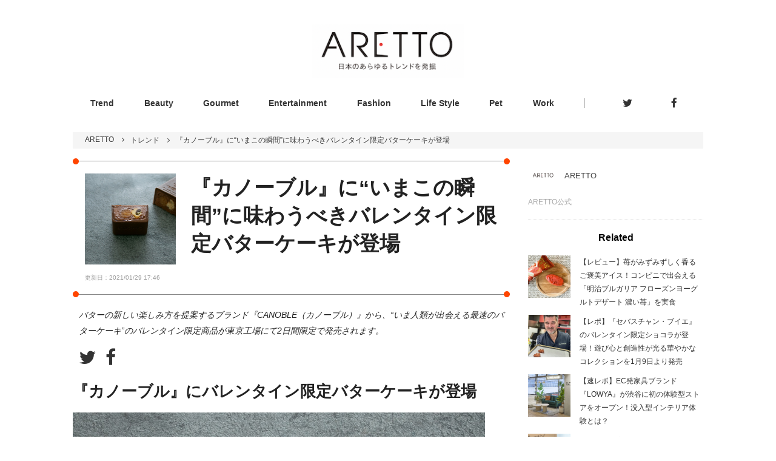

--- FILE ---
content_type: text/html; charset=utf-8
request_url: https://aretto.jp/topics/975
body_size: 17925
content:
<!DOCTYPE html>
<html>
<head>
<title>『カノーブル』に“いまこの瞬間”に味わうべきバレンタイン限定バターケーキが登場 | ARETTO(アレット)</title>
<meta name="description" content="バターの新しい楽しみ方を提案するブランド『CANOBLE（カノーブル）』から、“いま人類が出会える最速のバターケーキ”のバレンタイン限定商品が東京工場にて2日間限定で発売されます。">
<link rel="canonical" href="https://aretto.jp/topics/975">
<meta property="og:site_name" content="ARETTO(アレット)">
<meta property="og:title" content="『カノーブル』に“いまこの瞬間”に味わうべきバレンタイン限定バターケーキが登場">
<meta property="og:type" content="website">
<meta property="og:description" content="バターの新しい楽しみ方を提案するブランド『CANOBLE（カノーブル）』から、“いま人類が出会える最速のバターケーキ”のバレンタイン限定商品が東京工場にて2日間限定で発売されます。">
<meta property="og:image" content="https://aretto-production.s3.amazonaws.com/uploads/topic/image/975/sub2.jpg">
<meta name="twitter:card" content="summary_large_image">
<meta content='width=device-width, initial-scale=1.0, maximum-scale=2.0' name='viewport'>
<meta content='telephone=no' name='format-detection'>
<meta content='8742528400624f360f25ea0be31cb52a' name='p:domain_verify'>
<link rel="shortcut icon" type="image/x-icon" href="/favicon.ico" />
<meta name="csrf-param" content="authenticity_token" />
<meta name="csrf-token" content="7WYl1yi9Cn3mQDvsKFpIFiBpKmTgvYjEB0J9GdqGBconnlHF8zqVuN2CEmJVWAXEoV/bGAXtRjMX7JOmYJMmug==" />
<link href='https://cdnjs.cloudflare.com/ajax/libs/drawer/3.2.2/css/drawer.min.css' rel='stylesheet'>
<link href='https://aretto.jp/topics/975.amp' rel='amphtml'>

<script>(function(w,d,s,l,i){w[l]=w[l]||[];w[l].push({'gtm.start':
new Date().getTime(),event:'gtm.js'});var f=d.getElementsByTagName(s)[0],
j=d.createElement(s),dl=l!='dataLayer'?'&l='+l:'';j.async=true;j.src=
'https://www.googletagmanager.com/gtm.js?id='+i+dl;f.parentNode.insertBefore(j,f);
})(window,document,'script','dataLayer','GTM-PQ37DTW');</script>
<script data-ad-client="ca-pub-1903976637400060" async src="https://pagead2.googlesyndication.com/pagead/js/adsbygoogle.js"></script>
</head>
<body class='topics__show' id='www'>
<link rel="stylesheet" media="all" href="/assets/renewal/application-89c7990862b48e7f7de6a27be1e1a5ddbe90ef69fe3a6d56ae6a9c99dfd82712.css" />
<!-- Google Tag Manager (noscript) -->
<noscript><iframe src="https://www.googletagmanager.com/ns.html?id=GTM-PQ37DTW"
height="0" width="0" style="display:none;visibility:hidden"></iframe></noscript>
<!-- End Google Tag Manager (noscript) -->
<div id='flash'>

</div>
<div class='remodal-bg'>
<div id='container'>
<script type='application/ld+json'>
{"@context": "http://schema.org",
"@type": "Article",
"author": { "@type": "Person", "name": "ARETTO"},
"datePublished": "2021-01-29 17:27:14 +0900",
"publisher": { "@type": "Organization", "name": "ARETTO", "logo": { "@type": "ImageObject", "url": "https://aretto.jp/assets/logo-68bdd38b23fed85bff68e46a55ff41fbc695ad6dbd6d5a6693b113c09c2f710c.png"}},
"dateModified": "2021-01-29 17:46:29 +0900",
"mainEntityOfPage": "バターの新しい楽しみ方を提案するブランド『CANOBLE（カノーブル）』から、“いま人類が出会える最速のバターケーキ”のバレンタイン限定商品が東京工場にて2日間限定で発売されます。",
"headline": "『カノーブル』に“いまこの瞬間”に味わうべきバレンタイン限定バターケーキが登場",
"image": ["https://aretto-production.s3.amazonaws.com/uploads/topic/image/975/sub2.jpg"]}
</script>
<header id='header'>
<div class='header-inner'>
<div class='left-space'>
</div>
<div class='center-space'>
<a href="/"><img alt="ARETTO" src="/assets/logo-68bdd38b23fed85bff68e46a55ff41fbc695ad6dbd6d5a6693b113c09c2f710c.png" /></a>
</div>
<div class='right-space'>
<div class='drawer drawer--right' id='menuOpener'>
<button class='drawer-toggle drawer-hamburger' type='button'>
<span class='sr-only'>toggle navigation</span>
<span class='drawer-hamburger-icon'></span>
</button>
<nav class='drawer-nav' role='navigation'>
<div class='drawer-head'>
<a href="/">ARETTO</a>
</div>
<ul class='drawer-menu'>
<li class='drawer-menu-item'>
<a href="/categories/trend">Trend</a>
</li>
<li class='drawer-menu-item'>
<a href="/categories/beauty">Beauty</a>
</li>
<li class='drawer-menu-item'>
<a href="/categories/gourmet">Gourmet</a>
</li>
<li class='drawer-menu-item'>
<a href="/categories/entertainment">Entertainment</a>
</li>
<li class='drawer-menu-item'>
<a href="/categories/fashion">Fashion</a>
</li>
<li class='drawer-menu-item'>
<a href="/categories/lifestyle">Life Style</a>
</li>
<li class='drawer-menu-item'>
<a href="/categories/pet">Pet</a>
</li>
<li class='drawer-menu-item'>
<a href="/work">Work</a>
</li>

</ul>

</nav>
</div>
</div>
</div>
<div class='header-bottom'>
<ul class='categories'>
<li class=''>
<a href="/categories/trend">Trend</a>
</li>
<li class=''>
<a href="/categories/beauty">Beauty</a>
</li>
<li class=''>
<a href="/categories/gourmet">Gourmet</a>
</li>
<li class=''>
<a href="/categories/entertainment">Entertainment</a>
</li>
<li class=''>
<a href="/categories/fashion">Fashion</a>
</li>
<li class=''>
<a href="/categories/lifestyle">Life Style</a>
</li>
<li class=''>
<a href="/categories/pet">Pet</a>
</li>
<li class=''>
<a href="/work">Work</a>
</li>

</ul>
<ul class='sns'>
<li>
<a target="_blank" href="https://twitter.com/aretto_jp"><i class="fa fa-twitter fa-lg"></i>
</a></li>
<li>
<a target="_blank" href="https://www.facebook.com/Aretto-102444117769945/"><i class="fa fa-facebook fa-lg"></i>
</a></li>

</ul>
</div>
</header>

<div class='aretto_wrapper'>
<script type='application/ld+json'>
{"@context":"http://schema.org","@type":"BreadcrumbList","itemListElement":[{"@type":"ListItem","position":1,"item":{"@id":"https://aretto.jp/","name":"ARETTO"}},{"@type":"ListItem","position":2,"item":{"@id":"https://aretto.jp/categories/trend","name":"トレンド"}},{"@type":"ListItem","position":3,"item":{"@id":"https://aretto.jp/topics/975","name":"『カノーブル』に“いまこの瞬間”に味わうべきバレンタイン限定バターケーキが登場"}}]}
</script>

<div id='breadcrumbs'>
<ol>
<li>
<a href="https://aretto.jp/">ARETTO</a>
<i class="fa fa-angle-right"></i>
</li>
<li>
<a href="https://aretto.jp/categories/trend">トレンド</a>
<i class="fa fa-angle-right"></i>
</li>
<li>『カノーブル』に“いまこの瞬間”に味わうべきバレンタイン限定バターケーキが登場</li>
</ol>
</div>

<article class='show' id='content_topic'>
<section id='main'>
<div id='topicHead'>
<div class='topicMain'>
<div class='imageArea' style='background-image:url(https://aretto-production.s3.amazonaws.com/uploads/topic/image/975/retina_sub2.jpg);'></div>
<h1 class='topicTitle'>
『カノーブル』に“いまこの瞬間”に味わうべきバレンタイン限定バターケーキが登場
</h1>
<span class='dot left-top'></span>
<span class='dot right-top'></span>
<span class='dot right-bottom'></span>
<span class='dot left-bottom'></span>
</div>
<div class='update_date'>
更新日：2021/01/29 17:46
</div>
</div>
<div class='topicInfo'>
<div class='topicInfo__description'>バターの新しい楽しみ方を提案するブランド『CANOBLE（カノーブル）』から、“いま人類が出会える最速のバターケーキ”のバレンタイン限定商品が東京工場にて2日間限定で発売されます。</div>
</div>
<div class='share_buttons'>
<a class="twitter" target="_blank" href="https://twitter.com/intent/tweet?url=https://aretto.jp/topics/975&amp;text=『カノーブル』に“いまこの瞬間”に味わうべきバレンタイン限定バターケーキが登場"><i class="fa fa-twitter fa-lg"></i>
</a><a class="facebook" target="_blank" href="http://www.facebook.com/sharer.php?u=https://aretto.jp/topics/975&amp;text=『カノーブル』に“いまこの瞬間”に味わうべきバレンタイン限定バターケーキが登場"><i class="fa fa-facebook fa-lg"></i>
</a></div>

<div id='topicContents'>
<div class='topic-heading'>
<h2>『カノーブル』にバレンタイン限定バターケーキが登場</h2>
</div>

<section class='topic-image-file'>
<figure>
<img class="topic_image_file resize_target" src="https://aretto-production.s3.amazonaws.com/uploads/topic_item/image/14859/retina_main.jpg" alt="Retina main" />
</figure>
<div class='content'>

</div>
</section>


<div class='topic-text'>
2月13日・14日に、バターの新しい楽しみ方を提案する『CANOBLE（カノーブル）』の“いま人類が出会える最速のバターケーキ”「CONTEMPORARY BUTTER CAKEの」に、バレンタイン限定商品として「バタースカッチ&amp;トフィー・チョコレート」が発売されます。<br/><br/>東京工場での店頭受取の予約とECのサイトでの販売は1月29日18:00から開始されているので、ぜひお早めにチェックしてみてくださいね。
</div>

<section class='topic-image-file'>
<figure>
<img class="topic_image_file resize_target" src="https://aretto-production.s3.amazonaws.com/uploads/topic_item/image/14860/retina_sub2.jpg" alt="Retina sub2" />
</figure>
<div class='content'>

</div>
</section>


<div class='topic-text'>
「バタースカッチ&amp;トフィー・チョコレート」は、バターをチョコレートと組み合わせることでバターが持つ味のポテンシャルを極限まで引き出したバターケーキ。<br/><br/>バターの口溶け温度（20〜28℃）とチョコレートの口溶け温度（30～32℃）の差を利用して複雑な味を感じさせる「マルチコア設計」によって作られた一品です。
</div>

<div class='topic-text'>
バターチョコレートのシェルの中に、チョコレートバタークリームの甘み、トフィーやバタースカッチの苦味、ビターチョコの酸味、発酵バターの乳酸発酵生成物のうま味、バタークリームの塩味などをユニット化したコアが収められ、それぞれのコアの口溶け温度の差を利用して複雑な香りや口溶けを体験することができます。
</div>

<div class='topic-heading'>
<h2>商品情報</h2>
</div>

<div class='topic-text'>
CONTEMPORARY BUTTER CAKE「バタースカッチ&amp;トフィー・チョコレート」<br/>販売価格：4,200円（税込・送料別）<br/>サイズ：120×60×40mm<br/>保存方法：冷凍保存<br/>アレルギー：小麦・乳・卵・大豆<br/>販売場所：東京工場及びECサイト<br/>予約受付：1月29日18:00から
</div>

<div class='topic-link-button'>
<a target="_blank" rel="noopener" href="https://depa.stores.jp/">ECサイトはこちら</a>
</div>

</div>
<div class='topic__tagList'>
<ul>
<li>
<a href="/tags/2">グルメ</a>
</li>
<li>
<a href="/tags/3">トレンド</a>
</li>
</ul>
</div>
</section>
<section id='sub'>
<section id='writerInfo'>
<a href="/users/10"><div class='metaData'>
<div class='profileImage' style='background-image:url(https://aretto-production.s3.amazonaws.com/uploads/user/profile_image/10/retina__1.png);'></div>
<div class='name'>
ARETTO
</div>
</div>
<div class='description'>
<p>ARETTO公式</p>
</div>
</a></section>
<section id='related'>
<h3>Related</h3>
<section class='related-element'>
<a href="/topics/3274"><div class='image-area'>
<div class='eyecatch' style='background-image:url(&#39;https://aretto-production.s3.amazonaws.com/uploads/topic/image/3274/retina_IMG_6563.jpg&#39;);'></div>
</div>
<div class='topic-summary'>
<h2>【レビュー】苺がみずみずしく香るご褒美アイス！コンビニで出会える「明治ブルガリア フローズンヨーグルトデザート 濃い苺」を実食</h2>
</div>
</a></section>
<section class='related-element'>
<a href="/topics/3245"><div class='image-area'>
<div class='eyecatch' style='background-image:url(&#39;https://aretto-production.s3.amazonaws.com/uploads/topic/image/3245/retina_IMG_0285.jpeg&#39;);'></div>
</div>
<div class='topic-summary'>
<h2>【レポ】『セバスチャン・ブイエ』のバレンタイン限定ショコラが登場！遊び心と創造性が光る華やかなコレクションを1月9日より発売</h2>
</div>
</a></section>
<section class='related-element'>
<a href="/topics/3265"><div class='image-area'>
<div class='eyecatch' style='background-image:url(&#39;https://aretto-production.s3.amazonaws.com/uploads/topic/image/3265/retina_F__LOWYA_SNS_Studio__02.jpg&#39;);'></div>
</div>
<div class='topic-summary'>
<h2>【速レポ】EC発家具ブランド『LOWYA』が渋谷に初の体験型ストアをオープン！没入型インテリア体験とは？</h2>
</div>
</a></section>
<section class='related-element'>
<a href="/topics/3261"><div class='image-area'>
<div class='eyecatch' style='background-image:url(&#39;https://aretto-production.s3.amazonaws.com/uploads/topic/image/3261/retina_IMG_0624.jpeg&#39;);'></div>
</div>
<div class='topic-summary'>
<h2>【レポ】何度でも通いたくなる。東京の人気ベーカリー『コムン トウキョウ』が届ける“パンの感動体験”</h2>
</div>
</a></section>
<section class='related-element'>
<a href="/topics/3277"><div class='image-area'>
<div class='eyecatch' style='background-image:url(&#39;https://aretto-production.s3.amazonaws.com/uploads/topic/image/3277/retina_main.jpg&#39;);'></div>
</div>
<div class='topic-summary'>
<h2>特大“3Lサイズ”苺を味わい尽くす冬の贅沢スイーツ「いちごシャンティー」が『お菓子のたいよう』に登場</h2>
</div>
</a></section>
</section>


<section id='ranking'>
<h3>Ranking</h3>
<section class='ranking-element'>
<a href="/topics/3278"><div class='image-area'>
<div class='eyecatch' style='background-image:url(&#39;https://aretto-production.s3.amazonaws.com/uploads/topic/image/3278/retina_PNW260114_0099.JPG&#39;);'></div>
</div>
<div class='topic-summary'>
<h2>【レポ】もしもの時に薬局で。日本初のOTC緊急避妊薬「ノルレボ®︎」　が2月2日発売！効果・購入条件・注意点は？</h2>
</div>
</a></section>
<section class='ranking-element'>
<a href="/topics/3274"><div class='image-area'>
<div class='eyecatch' style='background-image:url(&#39;https://aretto-production.s3.amazonaws.com/uploads/topic/image/3274/retina_IMG_6563.jpg&#39;);'></div>
</div>
<div class='topic-summary'>
<h2>【レビュー】苺がみずみずしく香るご褒美アイス！コンビニで出会える「明治ブルガリア フローズンヨーグルトデザート 濃い苺」を実食</h2>
</div>
</a></section>
<section class='ranking-element'>
<a href="/topics/3245"><div class='image-area'>
<div class='eyecatch' style='background-image:url(&#39;https://aretto-production.s3.amazonaws.com/uploads/topic/image/3245/retina_IMG_0285.jpeg&#39;);'></div>
</div>
<div class='topic-summary'>
<h2>【レポ】『セバスチャン・ブイエ』のバレンタイン限定ショコラが登場！遊び心と創造性が光る華やかなコレクションを1月9日より発売</h2>
</div>
</a></section>
<section class='ranking-element'>
<a href="/topics/3265"><div class='image-area'>
<div class='eyecatch' style='background-image:url(&#39;https://aretto-production.s3.amazonaws.com/uploads/topic/image/3265/retina_F__LOWYA_SNS_Studio__02.jpg&#39;);'></div>
</div>
<div class='topic-summary'>
<h2>【速レポ】EC発家具ブランド『LOWYA』が渋谷に初の体験型ストアをオープン！没入型インテリア体験とは？</h2>
</div>
</a></section>
<section class='ranking-element'>
<a href="/topics/3273"><div class='image-area'>
<div class='eyecatch' style='background-image:url(&#39;https://aretto-production.s3.amazonaws.com/uploads/topic/image/3273/retina_main.jpg&#39;);'></div>
</div>
<div class='topic-summary'>
<h2>【レポ】AIクリエイティブの最前線が集結。「AICA 2025」初開催、タイ伝統舞踊×AIを表現した初代グランプリ誕生！</h2>
</div>
</a></section>
<div class='for-ranking-index'><a href="/rankings"> &gt;&gt; ランキングページ</a></div>
</section>


</section>
</article>
</div>
<footer>
<div class='footer-inner'>
<div class='logo'>
<a href="/"><img alt="日本のあらゆるモノの話題を発信するトレンド情報メディア | ARETTO" width="200" src="/assets/logo_footer-c6fcd081b6297bf4c752f6a28d60ec510a399d72c30a7df31659c6e1d8392957.png" /></a>
</div>
<div class='categories'>
<h3>カテゴリ</h3>
<ul>
<li class=''>
<a href="/categories/trend">Trend</a>
</li>
<li class=''>
<a href="/categories/beauty">Beauty</a>
</li>
<li class=''>
<a href="/categories/gourmet">Gourmet</a>
</li>
<li class=''>
<a href="/categories/entertainment">Entertainment</a>
</li>
<li class=''>
<a href="/categories/fashion">Fashion</a>
</li>
<li class=''>
<a href="/categories/lifestyle">Life Style</a>
</li>
<li class=''>
<a href="/categories/pet">Pet</a>
</li>
<li class=''>
<a href="/work">Work</a>
</li>

</ul>
</div>
<div class='about'>
<h3>ARETTOについて</h3>
<ul>
<li><a href="/inquiry">お問い合わせ</a></li>
<li><a href="/media">掲載メディア一覧</a></li>
</ul>
</div>
</div>
<div id='copy'>
<span>
&copy; 2026 luggage inc.  All rights reserved.
</span>
</div>
</footer>


</div>
</div>
<script src="/assets/www_domain/application-d789e2e2f4e31187050dbf2e53987796d9cb1e01a4a9fe14cb08004696341499.js"></script>
<link href='//maxcdn.bootstrapcdn.com/font-awesome/4.3.0/css/font-awesome.min.css' rel='stylesheet'>
<script src='https://cdnjs.cloudflare.com/ajax/libs/iScroll/5.2.0/iscroll.min.js'></script>
<script src='https://cdnjs.cloudflare.com/ajax/libs/drawer/3.2.2/js/drawer.min.js'></script>
<script>
  $(function(){
    $('.drawer').drawer();
  });
</script>
</body>
</html>


--- FILE ---
content_type: text/html; charset=utf-8
request_url: https://www.google.com/recaptcha/api2/aframe
body_size: 266
content:
<!DOCTYPE HTML><html><head><meta http-equiv="content-type" content="text/html; charset=UTF-8"></head><body><script nonce="Chi-zgSr7dSIOs7K0dCaQQ">/** Anti-fraud and anti-abuse applications only. See google.com/recaptcha */ try{var clients={'sodar':'https://pagead2.googlesyndication.com/pagead/sodar?'};window.addEventListener("message",function(a){try{if(a.source===window.parent){var b=JSON.parse(a.data);var c=clients[b['id']];if(c){var d=document.createElement('img');d.src=c+b['params']+'&rc='+(localStorage.getItem("rc::a")?sessionStorage.getItem("rc::b"):"");window.document.body.appendChild(d);sessionStorage.setItem("rc::e",parseInt(sessionStorage.getItem("rc::e")||0)+1);localStorage.setItem("rc::h",'1769146528735');}}}catch(b){}});window.parent.postMessage("_grecaptcha_ready", "*");}catch(b){}</script></body></html>